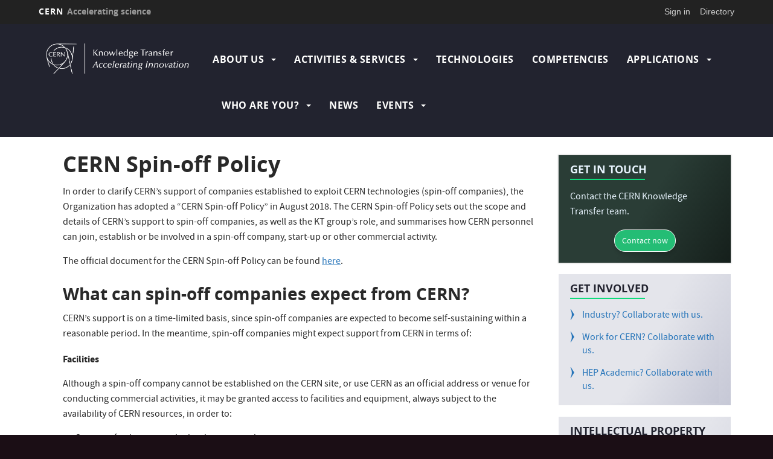

--- FILE ---
content_type: text/html; charset=UTF-8
request_url: https://kt.cern/intellectual-property-management/cern-spin-policy
body_size: 8679
content:
<!DOCTYPE html>
<html  lang="en" dir="ltr" prefix="content: http://purl.org/rss/1.0/modules/content/  dc: http://purl.org/dc/terms/  foaf: http://xmlns.com/foaf/0.1/  og: http://ogp.me/ns#  rdfs: http://www.w3.org/2000/01/rdf-schema#  schema: http://schema.org/  sioc: http://rdfs.org/sioc/ns#  sioct: http://rdfs.org/sioc/types#  skos: http://www.w3.org/2004/02/skos/core#  xsd: http://www.w3.org/2001/XMLSchema# ">
  <head>
    <meta charset="utf-8" />
<script>var _paq = _paq || [];(function(){var u=(("https:" == document.location.protocol) ? "https://webanalytics.web.cern.ch/" : "http://webanalytics.web.cern.ch/");_paq.push(["setSiteId", "34"]);_paq.push(["setTrackerUrl", u+"matomo.php"]);_paq.push(["setDoNotTrack", 1]);if (!window.matomo_search_results_active) {_paq.push(["trackPageView"]);}_paq.push(["setIgnoreClasses", ["no-tracking","colorbox"]]);_paq.push(["enableLinkTracking"]);var d=document,g=d.createElement("script"),s=d.getElementsByTagName("script")[0];g.type="text/javascript";g.defer=true;g.async=true;g.src=u+"matomo.js";s.parentNode.insertBefore(g,s);})();</script>
<meta name="Generator" content="Drupal 10 (https://www.drupal.org)" />
<meta name="MobileOptimized" content="width" />
<meta name="HandheldFriendly" content="true" />
<meta name="viewport" content="width=device-width, initial-scale=1.0" />
<link rel="icon" href="/sites/default/themes/kt/favicon.ico" type="image/vnd.microsoft.icon" />
<link rel="alternate" hreflang="en" href="https://kt.cern/intellectual-property-management/cern-spin-policy" />
<link rel="canonical" href="https://kt.cern/intellectual-property-management/cern-spin-policy" />
<link rel="shortlink" href="https://kt.cern/node/1732" />

    <title>CERN Spin-off Policy | Knowledge Transfer</title>
    <link rel="stylesheet" media="all" href="//framework.web.cern.ch/framework/3.0/js/owlcarousel/css/owl.carousel.css" />
<link rel="stylesheet" media="all" href="//framework.web.cern.ch/framework/3.0/js/owlcarousel/css/owl.theme.default.css" />
<link rel="stylesheet" media="all" href="/core/misc/components/progress.module.css?ssphlc" />
<link rel="stylesheet" media="all" href="/core/modules/system/css/components/align.module.css?ssphlc" />
<link rel="stylesheet" media="all" href="/core/modules/system/css/components/fieldgroup.module.css?ssphlc" />
<link rel="stylesheet" media="all" href="/core/modules/system/css/components/container-inline.module.css?ssphlc" />
<link rel="stylesheet" media="all" href="/core/modules/system/css/components/clearfix.module.css?ssphlc" />
<link rel="stylesheet" media="all" href="/core/modules/system/css/components/details.module.css?ssphlc" />
<link rel="stylesheet" media="all" href="/core/modules/system/css/components/hidden.module.css?ssphlc" />
<link rel="stylesheet" media="all" href="/core/modules/system/css/components/item-list.module.css?ssphlc" />
<link rel="stylesheet" media="all" href="/core/modules/system/css/components/js.module.css?ssphlc" />
<link rel="stylesheet" media="all" href="/core/modules/system/css/components/nowrap.module.css?ssphlc" />
<link rel="stylesheet" media="all" href="/core/modules/system/css/components/position-container.module.css?ssphlc" />
<link rel="stylesheet" media="all" href="/core/modules/system/css/components/reset-appearance.module.css?ssphlc" />
<link rel="stylesheet" media="all" href="/core/modules/system/css/components/resize.module.css?ssphlc" />
<link rel="stylesheet" media="all" href="/core/modules/system/css/components/system-status-counter.css?ssphlc" />
<link rel="stylesheet" media="all" href="/core/modules/system/css/components/system-status-report-counters.css?ssphlc" />
<link rel="stylesheet" media="all" href="/core/modules/system/css/components/system-status-report-general-info.css?ssphlc" />
<link rel="stylesheet" media="all" href="/core/modules/system/css/components/tablesort.module.css?ssphlc" />
<link rel="stylesheet" media="all" href="/modules/custom/cern-dev-status/css/dev_styling.css?ssphlc" />
<link rel="stylesheet" media="all" href="/modules/custom/cern-toolbar/assets/css/screen.css?ssphlc" />
<link rel="stylesheet" media="all" href="/modules/custom/cern-toolbar/assets/css/cookieconsent.css?ssphlc" />
<link rel="stylesheet" media="all" href="/modules/custom/cern-components/patterns/templates/simple/css/simple.component.css?ssphlc" />
<link rel="stylesheet" media="all" href="/themes/custom/cern-base-theme/css/base.css?ssphlc" />
<link rel="stylesheet" media="all" href="/sites/default/files/color/cernclean-a26423b6/colors.css?ssphlc" />
<link rel="stylesheet" media="all" href="/sites/default/themes/kt/css/color/colors.css?ssphlc" />
<link rel="stylesheet" media="all" href="/themes/custom/cern-base-theme/css/layout.css?ssphlc" />
<link rel="stylesheet" media="all" href="//framework.web.cern.ch/framework/3.0/js/prism/prism.css" />
<link rel="stylesheet" media="all" href="/themes/custom/cern-base-theme/css/components/footer.css?ssphlc" />
<link rel="stylesheet" media="all" href="/themes/custom/cern-base-theme/css/components/header.css?ssphlc" />
<link rel="stylesheet" media="all" href="/themes/custom/cern-base-theme/css/components/pagination.css?ssphlc" />
<link rel="stylesheet" media="all" href="/themes/custom/cern-base-theme/css/components/forms.css?ssphlc" />
<link rel="stylesheet" media="all" href="/themes/custom/cern-base-theme/css/components/fields.css?ssphlc" />
<link rel="stylesheet" media="all" href="/themes/custom/cern-base-theme/css/components/dropdown.css?ssphlc" />
<link rel="stylesheet" media="all" href="/themes/custom/cern-base-theme/css/components/progress.css?ssphlc" />
<link rel="stylesheet" media="all" href="/themes/custom/cern-base-theme/css/components/accordion.css?ssphlc" />
<link rel="stylesheet" media="all" href="/themes/custom/cern-base-theme/css/components/social-sharing.css?ssphlc" />
<link rel="stylesheet" media="all" href="//framework.web.cern.ch/framework/3.0/js/colorbox/colorbox.css" />
<link rel="stylesheet" media="all" href="/themes/custom/cern-base-theme/css/theme.css?ssphlc" />
<link rel="stylesheet" media="all" href="/themes/custom/cern-base-theme/css/cookies.css?ssphlc" />
<link rel="stylesheet" media="all" href="/themes/custom/cern-base-theme/css/viewspage.css?ssphlc" />
<link rel="stylesheet" media="all" href="/themes/custom/cern-base-theme/css/views/faq-views.css?ssphlc" />
<link rel="stylesheet" media="all" href="/themes/custom/cern-base-theme/css/views/agenda-views.css?ssphlc" />
<link rel="stylesheet" media="all" href="/themes/custom/cern-base-theme/css/views/news-views.css?ssphlc" />
<link rel="stylesheet" media="all" href="/themes/custom/cern-base-theme/css/views/stories-views.css?ssphlc" />
<link rel="stylesheet" media="all" href="/themes/custom/cern-base-theme/css/views/resources-views.css?ssphlc" />
<link rel="stylesheet" media="all" href="/themes/custom/cern-base-theme/css/views/taxonomies-views.css?ssphlc" />
<link rel="stylesheet" media="all" href="/themes/custom/cern-base-theme/css/views/search-views.css?ssphlc" />
<link rel="stylesheet" media="all" href="/themes/custom/cern-base-theme/css/views/common-views.css?ssphlc" />
<link rel="stylesheet" media="all" href="/themes/custom/cern-base-theme/css/views/generic-views.css?ssphlc" />
<link rel="stylesheet" media="all" href="/themes/custom/cern-theme/css/header.css?ssphlc" />
<link rel="stylesheet" media="all" href="/themes/custom/cern-theme/css/layout.css?ssphlc" />
<link rel="stylesheet" media="all" href="/themes/custom/cern-theme/css/common-views.css?ssphlc" />
<link rel="stylesheet" media="all" href="/themes/custom/cern-theme/css/fields.css?ssphlc" />
<link rel="stylesheet" media="all" href="/themes/custom/cern-theme/css/forms.css?ssphlc" />
<link rel="stylesheet" media="all" href="/themes/custom/cern-theme/css/views.css?ssphlc" />
<link rel="stylesheet" media="all" href="/themes/custom/cern-theme/css/blocks.css?ssphlc" />
<link rel="stylesheet" media="all" href="/themes/custom/cern-theme/css/comments.css?ssphlc" />
<link rel="stylesheet" media="all" href="/sites/default/themes/kt/css/theme.css?ssphlc" />

    
          <link rel="preload" href="//framework.web.cern.ch/framework/3.0/images/loader.gif" as="image">
      </head>
  <body class="cern-theme-on path-node page-node-type-page has-glyphicons">
        <a href="#main-content" class="visually-hidden focusable skip-link">
      Skip to main content
    </a>
    <div  id="cern-toolbar" role="group" aria-label="CERN Toolbar" class="user-not-authenticated">
    <h1>
        <a href="//home.cern" title="CERN">
            CERN
            <span>Accelerating science</span>
        </a>
    </h1>
    <ul>
        <li class="signin"> 
                                                     
                                        <div class="item-list item-list-length-1">
                <ul class="cern-signedin toolbar-submenu"><li class="cern-account-links"><a href="https://kt.cern/user/login?destination=intellectual-property-management/cern-spin-policy" class="cern-account cern-signin cern-single-mobile-signin">Sign in</a></li></ul>
            </div>
        </li>
        <li><a href="//cern.ch/directory" class="cern-directory" title="Search CERN resources and browse the directory">Directory</a></li>
    </ul>
</div>

      <div class="dialog-off-canvas-main-canvas" data-off-canvas-main-canvas>
    

    


    

<div class="container-fluid">
	
</div>

<header  role="banner">

  <div class="header-wrapper">

		    											<div class="site-info col-sm-3">
			
        					<div class="site-info__logo col-lg-12 col-md-12 col-sm-12">
            <a href="/" title="Home" rel="home">
              <img src="/sites/default/files/logo/logo.png" alt="home"/>
            </a>
          </div>
        
				

      </div>

    
		    
									<div class="site-nav col-sm-9 ">
			
          <div class="region region-header">
    <nav role="navigation" aria-labelledby="block-kt-main-menu-menu" id="block-kt-main-menu">
            <h2 class="sr-only" id="block-kt-main-menu-menu">Main navigation</h2>

      <nav class="navbar navbar-default main-menu">
    <div class="container-fluid">
        <!-- Brand and toggle get grouped for better mobile display -->
        <div class="navbar-header">
            <button type="button" class="navbar-toggle collapsed" data-toggle="collapse" data-target="#bs-example-navbar-collapse-1" aria-expanded="false">
                <span class="sr-only">Toggle navigation</span>
                <span class="icon-bar"></span>
                <span class="icon-bar"></span>
                <span class="icon-bar"></span>
            </button>
        </div>

        <!-- Collect the nav links, forms, and other content for toggling -->
        <div class="collapse navbar-collapse" id="bs-example-navbar-collapse-1">

            
                                                                            <ul block="block-kt-main-menu" class="nav navbar-nav">
                                                                    <li class="dropdown">

                        
                        <a href="/about-us" class="dropdown-toggle" data-drupal-link-system-path="node/1751">                            About Us
                            <span class="caret"></span>
                        </a>
                                                                                                                                            <ul block="block-kt-main-menu" class="dropdown-menu">
                                                                        <li>
                        <a href="/about-us" data-drupal-link-system-path="node/1751">Our Mission</a>
                                                            </li>

                    
                                                            <li>
                        <a href="/about-us/our-team" data-drupal-link-system-path="about-us/our-team">Our Team</a>
                                                            </li>

                    
                                                            <li>
                        <a href="/about-us/kt-organigram" data-drupal-link-system-path="node/1699">Organisational Chart</a>
                                                            </li>

                    
                                                            <li>
                        <a href="/annual-report" data-drupal-link-system-path="annual-report">Annual Report</a>
                                                            </li>

                    
                                                            <li>
                        <a href="https://kt.cern/who-are-you/cerns-knowledge-transfer-press-kit" title="Knowledge Transfer Press Kit">Press Kit</a>
                                                            </li>

                    
                                                            <li>
                        <a href="/about-us/knowledge-transfer-partners-cern" data-drupal-link-system-path="node/1711">KT Partners @CERN</a>
                                                            </li>

                    
                                                            <li>
                        <a href="/kt-in-the-media" data-drupal-link-system-path="kt-in-the-media">External Coverage</a>
                                                            </li>

                    
                                                            <li>
                        <a href="/newsletter" data-drupal-link-system-path="about-us/newsletter">Newsletter</a>
                                                            </li>

                    
                                </ul>
                                
                                        </li>

                    
                                                        <li class="dropdown">

                        
                        <a href="/activities" class="dropdown-toggle" data-drupal-link-system-path="node/1750">                            Activities &amp; Services
                            <span class="caret"></span>
                        </a>
                                                                                                                                            <ul block="block-kt-main-menu" class="dropdown-menu">
                                                                        <li>
                        <a href="/activities-services/intellectual-property-management" data-drupal-link-system-path="node/1715">Intellectual Property Management</a>
                                                            </li>

                    
                                                            <li>
                        <a href="/entrepreneurship" data-drupal-link-system-path="node/1723">Entrepreneurship</a>
                                                            </li>

                    
                                                            <li>
                        <a href="/activities-services/funding-cern-personnel" data-drupal-link-system-path="node/4527">Funding for CERN personnel</a>
                                                            </li>

                    
                                                            <li>
                        <a href="/activities-services/collaborations-and-networks" data-drupal-link-system-path="node/1728">Collaborations and Networks</a>
                                                            </li>

                    
                                                            <li>
                        <a href="/activities-services/open-source-software-and-hardware" title="Open Hardware License and Open Source Software" data-drupal-link-system-path="node/1700">Open Source Software and Hardware</a>
                                                            </li>

                    
                                                            <li>
                        <a href="/events/category/training-opportunities-cern-personnel" title="Training Opportunities for CERN Personnel" data-drupal-link-system-path="taxonomy/term/875">Training for CERN Staff</a>
                                                            </li>

                    
                                                            <li>
                        <a href="/kt-seminars" title="Information about KT Seminars" data-drupal-link-system-path="kt-seminars">Knowledge Transfer Seminars</a>
                                                            </li>

                    
                                </ul>
                                
                                        </li>

                    
                                                            <li>
                        <a href="/technology-portfolio" data-drupal-link-system-path="node/1753">Technologies</a>
                                                            </li>

                    
                                                            <li>
                        <a href="/competencies-portfolio" data-drupal-link-system-path="node/1754">Competencies</a>
                                                            </li>

                    
                                                        <li class="dropdown">

                        
                        <a href="/applications-cern-technologies-society" class="dropdown-toggle" data-drupal-link-system-path="node/1755">                            Applications
                            <span class="caret"></span>
                        </a>
                                                                                                                                            <ul block="block-kt-main-menu" class="dropdown-menu">
                                                                        <li>
                        <a href="/aerospace" data-drupal-link-system-path="node/1757">Aerospace</a>
                                                            </li>

                    
                                                            <li>
                        <a href="/environment" data-drupal-link-system-path="node/4765">Environment</a>
                                                            </li>

                    
                                                            <li>
                        <a href="/applications/healthcare" data-drupal-link-system-path="node/1756">Healthcare</a>
                                                            </li>

                    
                                                            <li>
                        <a href="/quantum" data-drupal-link-system-path="node/4794">Quantum</a>
                                                            </li>

                    
                                                            <li>
                        <a href="/applications/digital" data-drupal-link-system-path="node/4825">Digital</a>
                                                            </li>

                    
                                </ul>
                                
                                        </li>

                    
                                                        <li class="dropdown">

                        
                        <a href="/who-are-you" class="dropdown-toggle" data-drupal-link-system-path="node/4087">                            Who are You?
                            <span class="caret"></span>
                        </a>
                                                                                                                                            <ul block="block-kt-main-menu" class="dropdown-menu">
                                                                        <li>
                        <a href="/who-are-you/industry-how-collaborate-cern" data-drupal-link-system-path="node/1717">Industry</a>
                                                            </li>

                    
                                                            <li>
                        <a href="/who-are-you/cern-personnel-collaborating-knowledge-transfer-group" data-drupal-link-system-path="node/1733">CERN Personnel</a>
                                                            </li>

                    
                                                            <li>
                        <a href="/entrepreneurship" data-drupal-link-system-path="node/1723">Entrepreneurs &amp; Investors</a>
                                                            </li>

                    
                                                            <li>
                        <a href="/who-are-you/hep-community-how-collaborate-cern" data-drupal-link-system-path="node/1719">HEP Community</a>
                                                            </li>

                    
                                                            <li>
                        <a href="/who-are-you/general-public" data-drupal-link-system-path="node/1721">General Public</a>
                                                            </li>

                    
                                                            <li>
                        <a href="/who-are-you/cern-knowledge-transfer-press-kit" data-drupal-link-system-path="node/1705">Media</a>
                                                            </li>

                    
                                </ul>
                                
                                        </li>

                    
                                                            <li>
                        <a href="/news" data-drupal-link-system-path="news">News</a>
                                                            </li>

                    
                                                        <li class="dropdown">

                        
                        <a href="/events" class="dropdown-toggle" data-drupal-link-system-path="events">                            Events
                            <span class="caret"></span>
                        </a>
                                                                                                                                            <ul block="block-kt-main-menu" class="dropdown-menu">
                                                                        <li>
                        <a href="/deadlines" data-drupal-link-system-path="deadlines">Deadlines</a>
                                                            </li>

                    
                                </ul>
                                
                                        </li>

                    
                                </ul>
                                

            
        </div>
        <!-- /.navbar-collapse -->
    </div>
    <!-- /.container-fluid -->
</nav>

  </nav>

  </div>

      </div>
    
  </div>

</div>

</header>

<main role="main">
	<a id="main-content" tabindex="-1"></a>
					<div class="container">
				<div class="wrapper-center col-md-9 col-sm-12 col-xs-12">
			  <div class="region region-content">
      

<div data-history-node-id="1732" id="simple">
  
						<div class="field field--name-node-title field--type-ds field--label-hidden field--item"><h1>
  CERN Spin-off Policy
</h1>
</div>
			
						<div property="schema:text" class="field field--name-body field--type-text-with-summary field--label-hidden field--item"><p class="rtejustify">In order to clarify CERN’s support of companies established to exploit CERN technologies (spin-off companies), the Organization has adopted a “CERN Spin-off Policy” in August 2018. The CERN Spin-off Policy sets out the scope and details of CERN’s support to spin-off companies, as well as the KT group’s role, and summarises how CERN personnel can join, establish or be involved in a spin-off company, start-up or other commercial activity.</p>

<p class="rtejustify">The official document for the CERN Spin-off Policy can be found <a href="https://indico.cern.ch/event/779889/attachments/1767692/2874700/2018_08_03_Spin_off_policy_final1.pdf">here</a>.</p>

<h2 class="rtejustify">What can spin-off companies expect from CERN?</h2>

<p class="rtejustify">CERN’s support is on a time-limited basis, since spin-off companies are expected to become self-sustaining within a reasonable period. In the meantime, spin-off companies might expect support from CERN in terms of:</p>

<p class="rtejustify"><strong>Facilities</strong></p>

<p class="rtejustify">Although a spin-off company cannot be established on the CERN site, or use CERN as an official address or venue for conducting commercial activities, it may be granted access to facilities and equipment, always subject to the availability of CERN resources, in order to:</p>

<ul>
	<li class="rtejustify">Carry out further research, development and testing,</li>
	<li class="rtejustify">Receive the necessary know-how to transfer technologies effectively.</li>
</ul>

<p class="rtejustify"><strong>Branding</strong></p>

<p class="rtejustify">CERN also provides access to CERN labels. Use of CERN labels by spin-off companies must follow the label terms of use and guidelines and is subject to prior approval from CERN.</p>

<p class="rtejustify">Where a dedicated licence agreement is not required to access a technology (for instance in the case of open source software), an agreement may still be required to define conditions of use of the CERN name and labels – as well as possible technical support, know-how transfer, and reporting on how the technology is creating an impact.</p>

<h2 class="rtejustify">How can the KT group help?</h2>

<p class="rtejustify">Primarily, CERN’s Knowledge Transfer (KT) group advises the parties interested in setting up a spin-off company, considering the framework in place.</p>

<p class="rtejustify">Since CERN provides access to its network of incubators and entrepreneur-minded individuals, the KT group is also the point of contact to the network of <a href="/entrepreneurship/bic-network">Business Incubation Centres (BICs)</a> for the spin-off companies. The network aims at supporting the creation and development of companies in technical fields related to CERN’s areas of expertise.</p>

<h2 class="rtejustify">What are the implications of the CERN Spin-off Policy for CERN personnel who wish to create a spin-off?</h2>

<p class="rtejustify">CERN personnel founding or working with spin-off companies must comply with the applicable internal and external legal frameworks. In particular, CERN personnel must ensure that their spin-off activity does not give rise to any potential or perceived conflict of interest.</p>

<p class="rtejustify"><strong>Leave of Absence</strong></p>

<p class="rtejustify">The CERN spin-off policy summarises how members of personnel may request a leave of absence from CERN, either on a full-time or part-time basis, to work for a spin-off company. They might also reduce their working hours. It also introduces a new leave scheme for MPEs in the final months of employment with CERN, whereby they may request authorisation for special leave to establish or join a spin-off company. &nbsp;</p>

<p class="rtejustify">For more details, please refer to the <a href="https://indico.cern.ch/event/779889/attachments/1767692/2874700/2018_08_03_Spin_off_policy_final1.pdf">CERN Spin-off Policy</a>.</p>

<p class="rtejustify"><em>You should also consult CERN’s HR Department or your organisation’s, depending on your status at CERN.</em></p>

<p class="rtejustify"><strong>Disclosure</strong></p>

<p class="rtejustify">For spin-off companies in particular, CERN personnel (MPEs and MPAs) are required to disclose to the KT group any equity or other interest they hold in a spin-off company, as well as any financial or other form of compensation they receive from that source.</p>
</div>
			
</div>


  </div>

		</div>
					<div class="sidebar-right col-md-3 col-sm-12 col-xs-12">
				  <div class="region region-right">
    <section id="block-custom-block-get-in-touch" class="block--call-to-action block block-block-content block-block-contentcbaa4a16-5c10-4129-ae5f-365d5c843da6 clearfix">
  
    

      

<div block="block-custom-block-get-in-touch" id="simple--2">
  
						<div class="field field--name-block-description field--type-ds field--label-hidden field--item"><h2>Get In Touch</h2></div>
			
						<div class="field field--name-body field--type-text-with-summary field--label-hidden field--item"><p>Contact the CERN Knowledge Transfer team.</p>

<p class="text-align-center"><a class="btn btn-primary" href="mailto:kt@cern.ch?subject=Website%20Contact">Contact now</a></p>
</div>
			
</div>

  </section>

<nav role="navigation" aria-labelledby="block-menu-block-get-involved-menu" id="block-menu-block-get-involved">
      
  <h2 id="block-menu-block-get-involved-menu">Get Involved</h2>
  

        
        <ul block="block-menu-block-get-involved" class="menu nav">
						<li>
				<a href="/who-are-you/industry-how-collaborate-cern" data-drupal-link-system-path="node/1717">Industry? Collaborate with us.</a>
							</li>
					<li>
				<a href="/who-are-you/cern-personnel-collaborating-knowledge-transfer-group" data-drupal-link-system-path="node/1733">Work for CERN? Collaborate with us.</a>
							</li>
					<li>
				<a href="/who-are-you/hep-community-how-collaborate-cern" data-drupal-link-system-path="node/1719">HEP Academic? Collaborate with us.</a>
							</li>
			</ul>
		

</ul>
  </nav>
<nav role="navigation" aria-labelledby="block-main-navigation-menu" id="block-main-navigation">
      
  <h2 id="block-main-navigation-menu">Intellectual Property Management</h2>
  

        <!-- KT Theme: menu--sidebar.html.twig -->
<nav class="main-menu">
    
                        <ul block="block-main-navigation" class="menu nav">
                                                    <li class="dropdown">

                    
                    <a href="/activities-services/intellectual-property-management" class="dropdown-toggle" data-drupal-link-system-path="node/1715">                        Intellectual Property Management
                        <span class="caret"></span>
                    </a>
                                                                                            <ul block="block-main-navigation" class="dropdown-menu">
                                                            <li>
                    <a href="/intellectual-property-management/cern-spin-policy" data-drupal-link-system-path="node/1732" class="is-active" aria-current="page">CERN Spin-off Policy</a>
                                                </li>
                                                <li>
                    <a href="/intellectual-property-management/kt-contracts-2018" data-drupal-link-system-path="node/1710">KT Contracts in 2018</a>
                                                </li>
                                                <li>
                    <a href="/intellectual-property-management/technology-scouting-and-promotion-contract" data-drupal-link-system-path="node/1684">Technology Scouting and Promotion to Contract</a>
                                                </li>
                    </ul>
                
                                </li>
                                                <li>
                    <a href="/entrepreneurship" data-drupal-link-system-path="node/1723">Entrepreneurship</a>
                                                </li>
                                                <li>
                    <a href="/activities-services/funding-cern-personnel" data-drupal-link-system-path="node/4527">Funding for CERN personnel</a>
                                                </li>
                                            <li class="dropdown">

                    
                    <a href="/activities-services/collaborations-and-networks" class="dropdown-toggle" data-drupal-link-system-path="node/1728">                        Collaborations and Networks
                        <span class="caret"></span>
                    </a>
                                                                                            <ul block="block-main-navigation" class="dropdown-menu">
                                                            <li>
                    <a href="/collaborations-and-networks/internal-network" data-drupal-link-system-path="node/1714">Internal Network</a>
                                                </li>
                                                <li>
                    <a href="/collaborations-and-networks/kt-forum" data-drupal-link-system-path="node/3425">KT Forum</a>
                                                </li>
                                                <li>
                    <a href="/collaborations-and-networks/knowledge-transfer-european-commission-co-funded-projects" data-drupal-link-system-path="node/1712">Knowledge Transfer in European Commission co-funded projects</a>
                                                </li>
                    </ul>
                
                                </li>
                                                <li>
                    <a href="/activities-services/open-source-software-and-hardware" title="Open Hardware License and Open Source Software" data-drupal-link-system-path="node/1700">Open Source Software and Hardware</a>
                                                </li>
                                                <li>
                    <a href="/events/category/training-opportunities-cern-personnel" title="Training Opportunities for CERN Personnel" data-drupal-link-system-path="taxonomy/term/875">Training for CERN Staff</a>
                                                </li>
                                                <li>
                    <a href="/kt-seminars" title="Information about KT Seminars" data-drupal-link-system-path="kt-seminars">Knowledge Transfer Seminars</a>
                                                </li>
                    </ul>
                

    </nav>
<!-- / KT Theme: menu--sidebar.html.twig -->

  </nav>

  </div>

			</div>
			</div>
	</main>

<footer role="contentinfo">
<div class="row cern-footer">
				<div class="col-xs-12 col-sm-3 col-md-3 col-lg-3 footer-first-col">
				  <div class="region region-footercolumn1">
    <section id="block-kt-contactus" class="block block-block-content block-block-contentda82eef2-f334-4a0f-baaa-879a77aa70ca clearfix">
  
    

      

<div block="block-kt-contactus" id="simple">
  
						<div class="field field--name-block-description field--type-ds field--label-hidden field--item"><h2>Contact</h2></div>
			
						<div class="field field--name-body field--type-text-with-summary field--label-hidden field--item"><ul>
	<li>CERN<br>
	Esplanade des Particules 1<br>
	P.O. Box<br>
	1211&nbsp;Geneva 23<br>
	Switzerland</li>
	<li>Tel: +41 22 767 2623</li>
	<li>Fax: +41 22 76 68243</li>
	<li><a href="mailto:kt@cern.ch?subject=Contact%20about%20CERN%20KT%20from%20website">kt@cern.ch</a></li>
</ul>
</div>
			
</div>

  </section>


  </div>

	  </div>
  <div class="col-xs-12 col-sm-8 col-md-8 col-lg-8 footer-second-col">
    <div class="row">
      <!-- CONTACT US -->
      <div class="col-sm-5 col-md-4 col-md-offset-0 col-lg-4 col-lg-offset-0">
                    <div class="region region-footercolumn2">
    <nav role="navigation" aria-labelledby="block-kt-menu-block-useful-links-menu" id="block-kt-menu-block-useful-links">
      
  <h2 id="block-kt-menu-block-useful-links-menu">Useful Links</h2>
  

        
        <ul block="block-kt-menu-block-useful-links" class="menu nav">
						<li>
				<a href="https://report2024-kt.web.cern.ch/">CERN KT 2024 Highlights</a>
							</li>
					<li>
				<a href="https://www.linkedin.com/showcase/98053334/">Follow us on LinkedIn</a>
							</li>
					<li>
				<a href="https://c.spotler.com/ct/m9/k1/m9UZOSQrUg1hddN5sA41U8oV1Abuo-uPbuFX8tTMK7s5yzAxaSx2tawe6LdaaNGY/zQRc6p7WMUnCTp9">Subscribe to our newsletter</a>
							</li>
					<li>
				<a href="https://home.cern/" title="home.cern">CERN Homepage</a>
							</li>
					<li>
				<a href="https://alumni.cern/" title="The High-Energy Network">CERN Alumni</a>
							</li>
					<li>
				<a href="https://ipt-dep.web.cern.ch/">CERN Industry, Procurement and Knowledge Transfer Department</a>
							</li>
			</ul>
		

</ul>
  </nav>

  </div>

              </div>
      <!-- general info -->
      <div class="col-sm-6 col-sm-offset-1 col-md-4 col-md-offset-0 col-lg-4">
        <div class=" mb-4">
                        <div class="region region-footercolumn3">
    <nav role="navigation" aria-labelledby="block-kt-menu-block-footer-menu" id="block-kt-menu-block-footer">
      
  <h2 id="block-kt-menu-block-footer-menu">Media Access</h2>
  

        
        <ul block="block-kt-menu-block-footer" class="menu nav">
						<li>
				<a href="https://press.cern/">CERN Press Office</a>
							</li>
					<li>
				<a href="/who-are-you/cern-knowledge-transfer-press-kit" data-drupal-link-system-path="node/1705">Knowledge Transfer Press Kit</a>
							</li>
					<li>
				<a href="https://kt.cern/annual-report">Knowledge Transfer Annual Reports</a>
							</li>
			</ul>
		

</ul>
  </nav>

  </div>

                  </div>
      </div>
      <!-- cern and you -->
      <div class="col-sm-6 col-sm-offset-6 col-md-4 col-md-offset-0 col-lg-4  col-lg-offset-0">
        <div class=" mb-4">
                        <div class="region region-footercolumn4">
    <section id="block-kt-followus" class="block block-block-content block-block-contenteb39d733-4c37-42fd-8b0c-25ac2e9709d6 clearfix">
  
    

      

<div block="block-kt-followus" id="simple--2">
  
						<div class="field field--name-block-description field--type-ds field--label-hidden field--item"><h2>Follow Us</h2></div>
			
						<div class="field field--name-body field--type-text-with-summary field--label-hidden field--item"><p><span style="font-size:36px;"><span style="font-family: CERNIcons, CernIcons, cern-icons;"><a href="http://www.twitter.com/CERNVenture">W</a> <a href="https://www.linkedin.com/showcase/98053334/">M</a></span></span></p>
</div>
			
</div>

  </section>


  </div>

                  </div>
      </div>
    </div>
  </div>
  <div class="col-xs-1 col-sm-1 col-md-1 col-lg-1 footer-last-logo">

          <a href="https://home.cern/" title="CERN" target="_blank"><img src="/sites/default/themes/kt/logo.svg" alt="CERN"/></a>
    
  </div>
</div>

  <div class="copy-wrapper light">
  <a href="https://copyright.web.cern.ch/">
    Copyright
  </a>
  &nbsp;&copy;
  2026
  CERN</div>
</footer>

  </div>

    
    <script type="application/json" data-drupal-selector="drupal-settings-json">{"path":{"baseUrl":"\/","pathPrefix":"","currentPath":"node\/1732","currentPathIsAdmin":false,"isFront":false,"currentLanguage":"en"},"pluralDelimiter":"\u0003","suppressDeprecationErrors":true,"ajaxPageState":{"libraries":"eJxdje0KwyAMRV9Il0eS2GVFFo2YWOjbTyuM0l-Xc08-ooipNaxQpcpBzcV_YyJsqbqNWglvOoIaWleY7Af7xcvP4YgN7nCZiEqws0TksXByKvvVb0xYnuJr8JGWfbfEOunhM5pkgRVOTzXKMD-4nkJFs3FYQVOuTK8VP5DMWLI","theme":"kt","theme_token":null},"ajaxTrustedUrl":[],"matomo":{"disableCookies":false,"trackMailto":true},"bootstrap":{"forms_has_error_value_toggle":1,"modal_animation":1,"modal_backdrop":"true","modal_focus_input":1,"modal_keyboard":1,"modal_select_text":1,"modal_show":1,"modal_size":"","popover_enabled":1,"popover_animation":1,"popover_auto_close":1,"popover_container":"body","popover_content":"","popover_delay":"0","popover_html":0,"popover_placement":"right","popover_selector":"","popover_title":"","popover_trigger":"click","tooltip_enabled":1,"tooltip_animation":1,"tooltip_container":"body","tooltip_delay":"0","tooltip_html":0,"tooltip_placement":"auto left","tooltip_selector":"","tooltip_trigger":"hover"},"user":{"uid":0,"permissionsHash":"07176e7b0a26d8d1cc34095bd0f9dfd713fcf56701e1304e50f1529d02358d14"}}</script>
<script src="/core/assets/vendor/jquery/jquery.min.js?v=3.7.1"></script>
<script src="/core/assets/vendor/underscore/underscore-min.js?v=1.13.7"></script>
<script src="/core/assets/vendor/once/once.min.js?v=1.0.1"></script>
<script src="/core/misc/drupalSettingsLoader.js?v=10.4.3"></script>
<script src="/core/misc/drupal.js?v=10.4.3"></script>
<script src="/core/misc/drupal.init.js?v=10.4.3"></script>
<script src="/core/assets/vendor/tabbable/index.umd.min.js?v=6.2.0"></script>
<script src="/core/misc/progress.js?v=10.4.3"></script>
<script src="/themes/contrib/bootstrap/js/misc/progress.js?ssphlc"></script>
<script src="/core/assets/vendor/loadjs/loadjs.min.js?v=4.3.0"></script>
<script src="/core/misc/debounce.js?v=10.4.3"></script>
<script src="/core/misc/announce.js?v=10.4.3"></script>
<script src="/core/misc/message.js?v=10.4.3"></script>
<script src="/themes/contrib/bootstrap/js/misc/message.js?ssphlc"></script>
<script src="/core/misc/ajax.js?v=10.4.3"></script>
<script src="/themes/contrib/bootstrap/js/misc/ajax.js?ssphlc"></script>
<script src="/themes/custom/cern-base-theme/sass/bootstrap/javascripts/bootstrap.min.js?ssphlc"></script>
<script src="/themes/contrib/bootstrap/js/drupal.bootstrap.js?ssphlc"></script>
<script src="/themes/contrib/bootstrap/js/attributes.js?ssphlc"></script>
<script src="/themes/contrib/bootstrap/js/theme.js?ssphlc"></script>
<script src="/themes/contrib/bootstrap/js/popover.js?ssphlc"></script>
<script src="/themes/contrib/bootstrap/js/tooltip.js?ssphlc"></script>
<script src="//framework.web.cern.ch/framework/3.0/js/owlcarousel/js/owl.carousel.js"></script>
<script src="//framework.web.cern.ch/framework/3.0/js/owlcarousel/js/owl.carousel2.thumbs.js"></script>
<script src="/core/assets/vendor/js-cookie/js.cookie.min.js?v=3.0.5"></script>
<script src="/modules/custom/cern-dev-status/js/cern_dev_status.js?v=3.1.2"></script>
<script src="/modules/custom/cern-dev-status/js/cern_dev_status_expand.js?v=3.1.2"></script>
<script src="/modules/custom/cern-toolbar/assets/js/cern_toolbar.js?v=1.x"></script>
<script src="//framework.web.cern.ch/framework/3.0/js/prism/prism.js"></script>
<script src="/themes/custom/cern-base-theme/js/cernbase.js?ssphlc"></script>
<script src="/themes/custom/cern-base-theme/js/components/social-sharing.js?ssphlc"></script>
<script src="/themes/custom/cern-base-theme/js/components/footer.js?ssphlc"></script>
<script src="/themes/custom/cern-base-theme/js/views/agenda-views.js?ssphlc"></script>
<script src="/themes/custom/cern-base-theme/js/views/faq-views.js?ssphlc"></script>
<script src="/themes/custom/cern-base-theme/js/views/news-views.js?ssphlc"></script>
<script src="/themes/custom/cern-base-theme/js/views/resources-views.js?ssphlc"></script>
<script src="/themes/custom/cern-base-theme/js/views/stories-views.js?ssphlc"></script>
<script src="/themes/custom/cern-base-theme/js/views/taxonomies-views.js?ssphlc"></script>
<script src="/themes/custom/cern-base-theme/js/views/search-views.js?ssphlc"></script>
<script src="/themes/custom/cern-base-theme/js/views/common-views.js?ssphlc"></script>
<script src="/themes/custom/cern-base-theme/js/box-effects.js?ssphlc"></script>
<script src="//framework.web.cern.ch/framework/3.0/js/colorbox/jquery.colorbox-min.js"></script>
<script src="//framework.web.cern.ch/framework/3.0/js/scroll-magic/ScrollMagic.min.js"></script>
<script src="//framework.web.cern.ch/framework/3.0/js/scroll-magic/text-effects.js"></script>
<script src="/themes/custom/cern-theme/js/anchor-fix.js?ssphlc"></script>
<script src="/themes/custom/cern-theme/js/cernclean.js?ssphlc"></script>
<script src="/sites/default/themes/kt/js/form-utils.js?ssphlc"></script>
<script src="/modules/contrib/matomo/js/matomo.js?v=10.4.3"></script>

  </body>
</html>


--- FILE ---
content_type: application/javascript
request_url: https://kt.cern/modules/custom/cern-toolbar/assets/js/cern_toolbar.js?v=1.x
body_size: 652
content:
jQuery("#cern-toolbar").on("click", "ul li.signin a.cern-signin", function () {
    jQuery(this).closest("li.signin").toggleClass("signin-expand");
    jQuery(this).closest("#cern-toolbar").toggleClass("signin-expand");
});

jQuery(window).click(function () {
    jQuery("#cern-toolbar").removeClass("signin-expand");
    jQuery("#cern-toolbar li.signin-expand").removeClass("signin-expand");
});
jQuery("#cern-toolbar").click(function (event) {
    event.stopPropagation();
});
jQuery(window).scroll(function () {
    jQuery("#cern-toolbar").removeClass("signin-expand");
    jQuery("#cern-toolbar li.signin-expand").removeClass("signin-expand");
});
